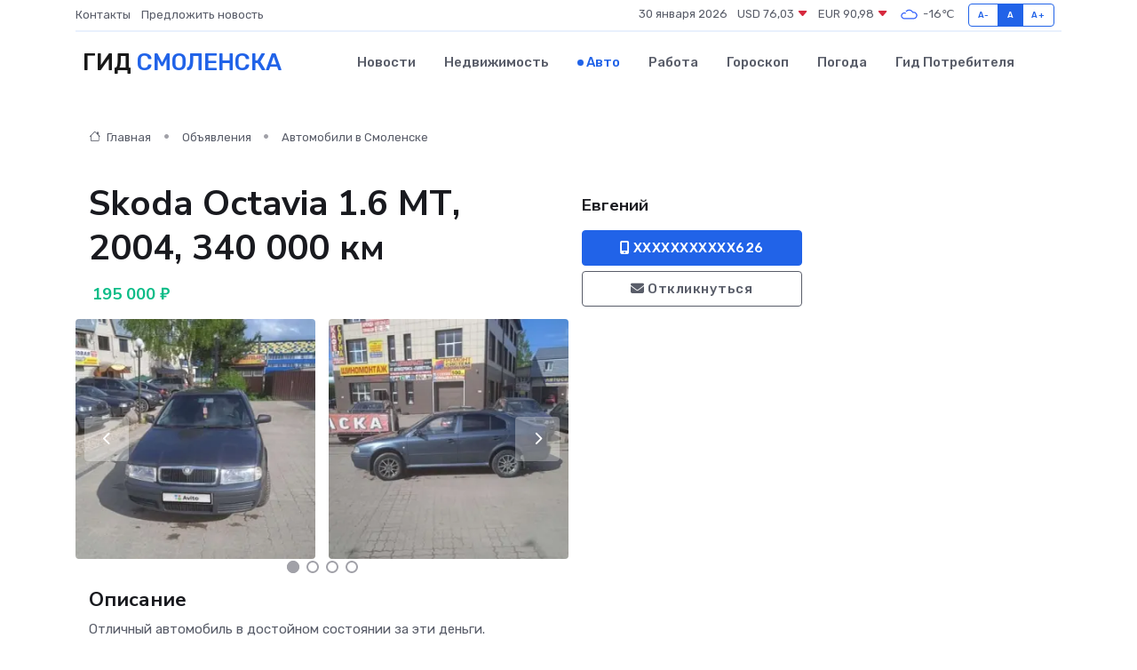

--- FILE ---
content_type: text/html; charset=UTF-8
request_url: https://smolensk-gid.ru/auto/skoda-octavia-1-6-mt-2004-340-000-km_216579.htm
body_size: 6104
content:
<!DOCTYPE html>
<html lang="ru">
<head>
	<meta charset="utf-8">
	<meta name="csrf-token" content="nxfL6OZdQ3M33Z3qRUJiaYy45TeXW0NMGf9Q5XnC">
    <meta http-equiv="X-UA-Compatible" content="IE=edge">
    <meta name="viewport" content="width=device-width, initial-scale=1">
    <title>Skoda Octavia 1.6 МТ, 2004, 340 000 км купить в Смоленске на smolensk-gid.ru</title>
    <meta name="description" property="description" content="Объявление о продаже Skoda Octavia 1.6 МТ, 2004, 340 000 км в Смоленске на smolensk-gid.ru">
    
    <meta property="fb:pages" content="105958871990207" />
    <link rel="shortcut icon" type="image/x-icon" href="https://smolensk-gid.ru/favicon.svg">
    <link rel="canonical" href="https://smolensk-gid.ru/auto/skoda-octavia-1-6-mt-2004-340-000-km_216579.htm">
    <link rel="preconnect" href="https://fonts.gstatic.com">
    <link rel="dns-prefetch" href="https://fonts.googleapis.com">
    <link rel="dns-prefetch" href="https://pagead2.googlesyndication.com">
    <link rel="dns-prefetch" href="https://res.cloudinary.com">
    <link href="https://fonts.googleapis.com/css2?family=Nunito+Sans:wght@400;700&family=Rubik:wght@400;500;700&display=swap" rel="stylesheet">
    <link rel="stylesheet" type="text/css" href="https://smolensk-gid.ru/assets/font-awesome/css/all.min.css">
    <link rel="stylesheet" type="text/css" href="https://smolensk-gid.ru/assets/bootstrap-icons/bootstrap-icons.css">
    <link rel="stylesheet" type="text/css" href="https://smolensk-gid.ru/assets/tiny-slider/tiny-slider.css">
    <link rel="stylesheet" type="text/css" href="https://smolensk-gid.ru/assets/glightbox/css/glightbox.min.css">
    <link rel="stylesheet" type="text/css" href="https://smolensk-gid.ru/assets/plyr/plyr.css">
    <link id="style-switch" rel="stylesheet" type="text/css" href="https://smolensk-gid.ru/assets/css/style.css">
    <link rel="stylesheet" type="text/css" href="https://smolensk-gid.ru/assets/css/style2.css">

    <meta name="twitter:card" content="summary">
    <meta name="twitter:site" content="@mysite">
    <meta name="twitter:title" content="Skoda Octavia 1.6 МТ, 2004, 340 000 км купить в Смоленске на smolensk-gid.ru">
    <meta name="twitter:description" content="Объявление о продаже Skoda Octavia 1.6 МТ, 2004, 340 000 км в Смоленске на smolensk-gid.ru">
    <meta name="twitter:creator" content="@mysite">
    <meta name="twitter:image:src" content="https://smolensk-gid.ru/images/logo.gif">
    <meta name="twitter:domain" content="smolensk-gid.ru">
    <meta name="twitter:card" content="summary_large_image" /><meta name="twitter:image" content="https://smolensk-gid.ru/images/logo.gif">

    <meta property="og:url" content="http://smolensk-gid.ru/auto/skoda-octavia-1-6-mt-2004-340-000-km_216579.htm">
    <meta property="og:title" content="Skoda Octavia 1.6 МТ, 2004, 340 000 км купить в Смоленске на smolensk-gid.ru">
    <meta property="og:description" content="Объявление о продаже Skoda Octavia 1.6 МТ, 2004, 340 000 км в Смоленске на smolensk-gid.ru">
    <meta property="og:type" content="website">
    <meta property="og:image" content="https://smolensk-gid.ru/images/logo.gif">
    <meta property="og:locale" content="ru_RU">
    <meta property="og:site_name" content="Гид Смоленска">
    

    <link rel="image_src" href="https://smolensk-gid.ru/images/logo.gif" />

    <link rel="alternate" type="application/rss+xml" href="https://smolensk-gid.ru/feed" title="Смоленск: гид, новости, афиша">
        <script async src="https://pagead2.googlesyndication.com/pagead/js/adsbygoogle.js"></script>
    <script>
        (adsbygoogle = window.adsbygoogle || []).push({
            google_ad_client: "ca-pub-0899253526956684",
            enable_page_level_ads: true
        });
    </script>
        
    
    
    
    <script>if (window.top !== window.self) window.top.location.replace(window.self.location.href);</script>
    <script>if(self != top) { top.location=document.location;}</script>

<!-- Google tag (gtag.js) -->
<script async src="https://www.googletagmanager.com/gtag/js?id=G-71VQP5FD0J"></script>
<script>
  window.dataLayer = window.dataLayer || [];
  function gtag(){dataLayer.push(arguments);}
  gtag('js', new Date());

  gtag('config', 'G-71VQP5FD0J');
</script>
</head>
<body>
<script type="text/javascript" > (function(m,e,t,r,i,k,a){m[i]=m[i]||function(){(m[i].a=m[i].a||[]).push(arguments)}; m[i].l=1*new Date();k=e.createElement(t),a=e.getElementsByTagName(t)[0],k.async=1,k.src=r,a.parentNode.insertBefore(k,a)}) (window, document, "script", "https://mc.yandex.ru/metrika/tag.js", "ym"); ym(54008086, "init", {}); ym(86840228, "init", { clickmap:true, trackLinks:true, accurateTrackBounce:true, webvisor:true });</script> <noscript><div><img src="https://mc.yandex.ru/watch/54008086" style="position:absolute; left:-9999px;" alt="" /><img src="https://mc.yandex.ru/watch/86840228" style="position:absolute; left:-9999px;" alt="" /></div></noscript>
<script type="text/javascript">
    new Image().src = "//counter.yadro.ru/hit?r"+escape(document.referrer)+((typeof(screen)=="undefined")?"":";s"+screen.width+"*"+screen.height+"*"+(screen.colorDepth?screen.colorDepth:screen.pixelDepth))+";u"+escape(document.URL)+";h"+escape(document.title.substring(0,150))+";"+Math.random();
</script>
<!-- Rating@Mail.ru counter -->
<script type="text/javascript">
var _tmr = window._tmr || (window._tmr = []);
_tmr.push({id: "3138453", type: "pageView", start: (new Date()).getTime()});
(function (d, w, id) {
  if (d.getElementById(id)) return;
  var ts = d.createElement("script"); ts.type = "text/javascript"; ts.async = true; ts.id = id;
  ts.src = "https://top-fwz1.mail.ru/js/code.js";
  var f = function () {var s = d.getElementsByTagName("script")[0]; s.parentNode.insertBefore(ts, s);};
  if (w.opera == "[object Opera]") { d.addEventListener("DOMContentLoaded", f, false); } else { f(); }
})(document, window, "topmailru-code");
</script><noscript><div>
<img src="https://top-fwz1.mail.ru/counter?id=3138453;js=na" style="border:0;position:absolute;left:-9999px;" alt="Top.Mail.Ru" />
</div></noscript>
<!-- //Rating@Mail.ru counter -->

<header class="navbar-light navbar-sticky header-static">
    <div class="navbar-top d-none d-lg-block small">
        <div class="container">
            <div class="d-md-flex justify-content-between align-items-center my-1">
                <!-- Top bar left -->
                <ul class="nav">
                    <li class="nav-item">
                        <a class="nav-link ps-0" href="https://smolensk-gid.ru/contacts">Контакты</a>
                    </li>
                    <li class="nav-item">
                        <a class="nav-link ps-0" href="https://smolensk-gid.ru/sendnews">Предложить новость</a>
                    </li>
                    
                </ul>
                <!-- Top bar right -->
                <div class="d-flex align-items-center">
                    
                    <ul class="list-inline mb-0 text-center text-sm-end me-3">
						<li class="list-inline-item">
							<span>30 января 2026</span>
						</li>
                        <li class="list-inline-item">
                            <a class="nav-link px-0" href="https://smolensk-gid.ru/currency">
                                <span>USD 76,03 <i class="bi bi-caret-down-fill text-danger"></i></span>
                            </a>
						</li>
                        <li class="list-inline-item">
                            <a class="nav-link px-0" href="https://smolensk-gid.ru/currency">
                                <span>EUR 90,98 <i class="bi bi-caret-down-fill text-danger"></i></span>
                            </a>
						</li>
						<li class="list-inline-item">
                            <a class="nav-link px-0" href="https://smolensk-gid.ru/pogoda">
                                <svg xmlns="http://www.w3.org/2000/svg" width="25" height="25" viewBox="0 0 30 30"><path fill="#315EFB" fill-rule="evenodd" d="M25.036 13.066a4.948 4.948 0 0 1 0 5.868A4.99 4.99 0 0 1 20.99 21H8.507a4.49 4.49 0 0 1-3.64-1.86 4.458 4.458 0 0 1 0-5.281A4.491 4.491 0 0 1 8.506 12c.686 0 1.37.159 1.996.473a.5.5 0 0 1 .16.766l-.33.399a.502.502 0 0 1-.598.132 2.976 2.976 0 0 0-3.346.608 3.007 3.007 0 0 0 .334 4.532c.527.396 1.177.59 1.836.59H20.94a3.54 3.54 0 0 0 2.163-.711 3.497 3.497 0 0 0 1.358-3.206 3.45 3.45 0 0 0-.706-1.727A3.486 3.486 0 0 0 20.99 12.5c-.07 0-.138.016-.208.02-.328.02-.645.085-.947.192a.496.496 0 0 1-.63-.287 4.637 4.637 0 0 0-.445-.874 4.495 4.495 0 0 0-.584-.733A4.461 4.461 0 0 0 14.998 9.5a4.46 4.46 0 0 0-3.177 1.318 2.326 2.326 0 0 0-.135.147.5.5 0 0 1-.592.131 5.78 5.78 0 0 0-.453-.19.5.5 0 0 1-.21-.79A5.97 5.97 0 0 1 14.998 8a5.97 5.97 0 0 1 4.237 1.757c.398.399.704.85.966 1.319.262-.042.525-.076.79-.076a4.99 4.99 0 0 1 4.045 2.066zM0 0v30V0zm30 0v30V0z"></path></svg>
                                <span>-16&#8451;</span>
                            </a>
						</li>
					</ul>

                    <!-- Font size accessibility START -->
                    <div class="btn-group me-2" role="group" aria-label="font size changer">
                        <input type="radio" class="btn-check" name="fntradio" id="font-sm">
                        <label class="btn btn-xs btn-outline-primary mb-0" for="font-sm">A-</label>

                        <input type="radio" class="btn-check" name="fntradio" id="font-default" checked>
                        <label class="btn btn-xs btn-outline-primary mb-0" for="font-default">A</label>

                        <input type="radio" class="btn-check" name="fntradio" id="font-lg">
                        <label class="btn btn-xs btn-outline-primary mb-0" for="font-lg">A+</label>
                    </div>

                    
                </div>
            </div>
            <!-- Divider -->
            <div class="border-bottom border-2 border-primary opacity-1"></div>
        </div>
    </div>

    <!-- Logo Nav START -->
    <nav class="navbar navbar-expand-lg">
        <div class="container">
            <!-- Logo START -->
            <a class="navbar-brand" href="https://smolensk-gid.ru" style="text-align: end;">
                
                			<span class="ms-2 fs-3 text-uppercase fw-normal">Гид <span style="color: #2163e8;">Смоленска</span></span>
                            </a>
            <!-- Logo END -->

            <!-- Responsive navbar toggler -->
            <button class="navbar-toggler ms-auto" type="button" data-bs-toggle="collapse"
                data-bs-target="#navbarCollapse" aria-controls="navbarCollapse" aria-expanded="false"
                aria-label="Toggle navigation">
                <span class="text-body h6 d-none d-sm-inline-block">Menu</span>
                <span class="navbar-toggler-icon"></span>
            </button>

            <!-- Main navbar START -->
            <div class="collapse navbar-collapse" id="navbarCollapse">
                <ul class="navbar-nav navbar-nav-scroll mx-auto">
                                        <li class="nav-item"> <a class="nav-link" href="https://smolensk-gid.ru/news">Новости</a></li>
                                        <li class="nav-item"> <a class="nav-link" href="https://smolensk-gid.ru/realty">Недвижимость</a></li>
                                        <li class="nav-item"> <a class="nav-link active" href="https://smolensk-gid.ru/auto">Авто</a></li>
                                        <li class="nav-item"> <a class="nav-link" href="https://smolensk-gid.ru/job">Работа</a></li>
                                        <li class="nav-item"> <a class="nav-link" href="https://smolensk-gid.ru/horoscope">Гороскоп</a></li>
                                        <li class="nav-item"> <a class="nav-link" href="https://smolensk-gid.ru/pogoda">Погода</a></li>
                                        <li class="nav-item"> <a class="nav-link" href="https://smolensk-gid.ru/poleznoe">Гид потребителя</a></li>
                                    </ul>
            </div>
            <!-- Main navbar END -->

            
        </div>
    </nav>
    <!-- Logo Nav END -->
</header>
    <main>
        <section class="pt-3 pb-0">
            <div class="container">
                <section class="pt-3 pb-0">
                    <div class="container">
                        <div class="row">
                            <div class="col-lg-9">
                                <!-- Categorie Detail START -->
                                <div class="mb-4">
                                    <nav aria-label="breadcrumb">
                                        <ol class="breadcrumb breadcrumb-dots">
                                            <li class="breadcrumb-item"><a href="https://smolensk-gid.ru"><i
                                                        class="bi bi-house me-1"></i>
                                                    Главная</a>
                                            </li>
                                            <li class="breadcrumb-item"> Объявления</li>
                                            <li class="breadcrumb-item"><a href="https://smolensk-gid.ru/auto"> Автомобили
                                                    в Смоленске</a></li>
                                            
                                        </ol>
                                    </nav>
                                </div>
                            </div>
                        </div>
                        <div class="row" itemscope itemtype="http://schema.org/Product">
                            <div class="col-lg-6">
                                <h1 class="display-6" itemprop="name"> Skoda Octavia 1.6 МТ, 2004, 340 000 км</h1>
                                <div class="d-md-flex text-start text-success my-3 h5" itemprop="offers" itemscope itemtype="http://schema.org/Offer">
                                    <meta itemprop="availability" content="https://schema.org/LimitedAvailability" />
                                    <meta itemprop="priceCurrency" content="RUB" />
                                    <span class="ms-1" itemprop="price" content="195000">195 000 ₽</span>
                                </div>
                                <div class="row mb-4 tiny-slider">
                                    <div class="tiny-slider-inner" data-arrow="true" data-dots="true" data-autoplay="false" data-autoheight="true" data-gutter="15" data-items="2">
                                        <!-- Slider items -->
                                                                                                                        <div class="item">
                                            <a href="https://res.cloudinary.com/dzaziqkc6/image/upload/pfhvgx5mssivycq3llp0.webp" data-glightbox data-gallery="gallery">
                                                <img class="rounded" src="https://res.cloudinary.com/dzaziqkc6/image/upload/h_300,w_300,c_fill/pfhvgx5mssivycq3llp0.webp">
                                            </a>
                                        </div>
                                                                                <div class="item">
                                            <a href="https://res.cloudinary.com/dzaziqkc6/image/upload/ozpxqn7zfx95zbmc80xi.webp" data-glightbox data-gallery="gallery">
                                                <img class="rounded" src="https://res.cloudinary.com/dzaziqkc6/image/upload/h_300,w_300,c_fill/ozpxqn7zfx95zbmc80xi.webp">
                                            </a>
                                        </div>
                                                                                <div class="item">
                                            <a href="https://res.cloudinary.com/dzaziqkc6/image/upload/dwrykjoktgymfxteasl8.webp" data-glightbox data-gallery="gallery">
                                                <img class="rounded" src="https://res.cloudinary.com/dzaziqkc6/image/upload/h_300,w_300,c_fill/dwrykjoktgymfxteasl8.webp">
                                            </a>
                                        </div>
                                                                                <div class="item">
                                            <a href="https://res.cloudinary.com/dzaziqkc6/image/upload/qvr9epb5wpecect5pwfx.webp" data-glightbox data-gallery="gallery">
                                                <img class="rounded" src="https://res.cloudinary.com/dzaziqkc6/image/upload/h_300,w_300,c_fill/qvr9epb5wpecect5pwfx.webp">
                                            </a>
                                        </div>
                                                                                <div class="item">
                                            <a href="https://res.cloudinary.com/dzaziqkc6/image/upload/r71ee14pgcrgtzgm9yct.webp" data-glightbox data-gallery="gallery">
                                                <img class="rounded" src="https://res.cloudinary.com/dzaziqkc6/image/upload/h_300,w_300,c_fill/r71ee14pgcrgtzgm9yct.webp">
                                            </a>
                                        </div>
                                                                                <div class="item">
                                            <a href="https://res.cloudinary.com/dzaziqkc6/image/upload/df54yx52eglwcln0el3d.webp" data-glightbox data-gallery="gallery">
                                                <img class="rounded" src="https://res.cloudinary.com/dzaziqkc6/image/upload/h_300,w_300,c_fill/df54yx52eglwcln0el3d.webp">
                                            </a>
                                        </div>
                                                                                <div class="item">
                                            <a href="https://res.cloudinary.com/dzaziqkc6/image/upload/xt8towood32kkrmyhwjb.webp" data-glightbox data-gallery="gallery">
                                                <img class="rounded" src="https://res.cloudinary.com/dzaziqkc6/image/upload/h_300,w_300,c_fill/xt8towood32kkrmyhwjb.webp">
                                            </a>
                                        </div>
                                                                                <div class="item">
                                            <a href="https://res.cloudinary.com/dzaziqkc6/image/upload/unezynadwwbpg3gznhxq.webp" data-glightbox data-gallery="gallery">
                                                <img class="rounded" src="https://res.cloudinary.com/dzaziqkc6/image/upload/h_300,w_300,c_fill/unezynadwwbpg3gznhxq.webp">
                                            </a>
                                        </div>
                                                                            </div>
                                </div>
                                <h4>Описание</h4>
                                <p itemprop="description">
                                    Отличный автомобиль в достойном состоянии за эти деньги. <br />
Автомобиль полностью обслужен. <br />
Подвеска в очень хорошем состоянии. <br />
По кузову, днищу порогам проблем нет, масло не жрет. <br />
Чистый, не прокуренный кожаный салон. Небольшой торг уместен.
                                </p>
                                <h4>Адрес</h4>
                                <p itemscope itemtype="http://schema.org/Place">
                                    <meta itemprop="name" content="Skoda Octavia 1.6 МТ, 2004, 340 000 км" />
                                    <meta itemprop="address" content="Смоленская область, Смоленск, пр-т Строителей" />
                                    <i class="bi bi-geo-alt-fill"></i> Смоленская область, Смоленск, пр-т Строителей
                                </p>
                                <div id="view-map" style="height: 300px;"></div>
                                <hr>
                            </div>
                            <div class="col-lg-3">
                                <aside>
                                    <div class="my-3">
                                        <h5 class="m-0">Евгений</h5>
                                        
                                    </div>
                                    <div class="col-md-12 text-start">
                                        <button class="btn btn-primary w-100" type="submit"><i class="fas fa-mobile-alt"></i> XXXXXXXXXXX626</button>
                                    </div>
                                    <div class="col-md-12 text-start">
                                        <button class="btn btn-outline-secondary w-100" type="submit"><i class="fas fa-envelope"></i> Откликнуться</button>
                                    </div>
                                </aside>
                            </div>
                            <div class="col-lg-3">
                                                            </div>
                        </div>
                    </div>
                </section>
                <div class="index-section">
                    <div class="row">
                        <div class="col-sm-12">
                                                        Сеть городских порталов: <a href="https://saransk-gid.ru/auto" title="Купить машину в Саранске" target="_blank">Купить машину в Саранске</a>
                        </div>
                    </div>
                </div>
                <div class="l-content-separator"></div>
            </div>
        </section>
    </main>
<footer class="bg-dark pt-5">
    
    <!-- Footer copyright START -->
    <div class="bg-dark-overlay-3 mt-5">
        <div class="container">
            <div class="row align-items-center justify-content-md-between py-4">
                <div class="col-md-6">
                    <!-- Copyright -->
                    <div class="text-center text-md-start text-primary-hover text-muted">
                        &#169;2026 Смоленск. Все права защищены.
                    </div>
                </div>
                
            </div>
        </div>
    </div>
    <!-- Footer copyright END -->
    <script type="application/ld+json">
        {"@context":"https:\/\/schema.org","@type":"Organization","name":"\u0421\u043c\u043e\u043b\u0435\u043d\u0441\u043a - \u0433\u0438\u0434, \u043d\u043e\u0432\u043e\u0441\u0442\u0438, \u0430\u0444\u0438\u0448\u0430","url":"https:\/\/smolensk-gid.ru","sameAs":["https:\/\/vk.com\/public207924397","https:\/\/t.me\/smolensk_gid_ru"]}
    </script>
</footer>
<!-- Back to top -->
<div class="back-top"><i class="bi bi-arrow-up-short"></i></div>
<script src="https://api-maps.yandex.ru/2.1/?apikey=d4389c3b-67a8-41a1-a66d-6072fc03c720&lang=ru_RU" type="text/javascript"></script>
<script type="text/javascript">
    ymaps.ready(init);
    function init(){
        var myMap = new ymaps.Map("view-map", {
            // Координаты центра карты.
            center: [54.762345, 32.08634],
            // Уровень масштабирования. Допустимые значения:
            // от 0 (весь мир) до 19.
            zoom: 15,
            controls: ['zoomControl', 'typeSelector', 'fullscreenControl', 'geolocationControl']
        });
        var myPlacemark = new ymaps.Placemark([54.762345, 32.08634]);
        myMap.geoObjects.add(myPlacemark);
    }
</script>
<script src="https://smolensk-gid.ru/assets/bootstrap/js/bootstrap.bundle.min.js"></script>
<script src="https://smolensk-gid.ru/assets/tiny-slider/tiny-slider.js"></script>
<script src="https://smolensk-gid.ru/assets/sticky-js/sticky.min.js"></script>
<script src="https://smolensk-gid.ru/assets/glightbox/js/glightbox.min.js"></script>
<script src="https://smolensk-gid.ru/assets/plyr/plyr.js"></script>
<script src="https://smolensk-gid.ru/assets/js/functions.js"></script>
<script src="https://yastatic.net/share2/share.js" async></script>
<script defer src="https://static.cloudflareinsights.com/beacon.min.js/vcd15cbe7772f49c399c6a5babf22c1241717689176015" integrity="sha512-ZpsOmlRQV6y907TI0dKBHq9Md29nnaEIPlkf84rnaERnq6zvWvPUqr2ft8M1aS28oN72PdrCzSjY4U6VaAw1EQ==" data-cf-beacon='{"version":"2024.11.0","token":"08954aa524dd47a2baf8ac9eb01a8a9b","r":1,"server_timing":{"name":{"cfCacheStatus":true,"cfEdge":true,"cfExtPri":true,"cfL4":true,"cfOrigin":true,"cfSpeedBrain":true},"location_startswith":null}}' crossorigin="anonymous"></script>
</body>
</html>


--- FILE ---
content_type: text/html; charset=utf-8
request_url: https://www.google.com/recaptcha/api2/aframe
body_size: 267
content:
<!DOCTYPE HTML><html><head><meta http-equiv="content-type" content="text/html; charset=UTF-8"></head><body><script nonce="MkWK08OiE8v8sMo7Zs1UwA">/** Anti-fraud and anti-abuse applications only. See google.com/recaptcha */ try{var clients={'sodar':'https://pagead2.googlesyndication.com/pagead/sodar?'};window.addEventListener("message",function(a){try{if(a.source===window.parent){var b=JSON.parse(a.data);var c=clients[b['id']];if(c){var d=document.createElement('img');d.src=c+b['params']+'&rc='+(localStorage.getItem("rc::a")?sessionStorage.getItem("rc::b"):"");window.document.body.appendChild(d);sessionStorage.setItem("rc::e",parseInt(sessionStorage.getItem("rc::e")||0)+1);localStorage.setItem("rc::h",'1769751490782');}}}catch(b){}});window.parent.postMessage("_grecaptcha_ready", "*");}catch(b){}</script></body></html>